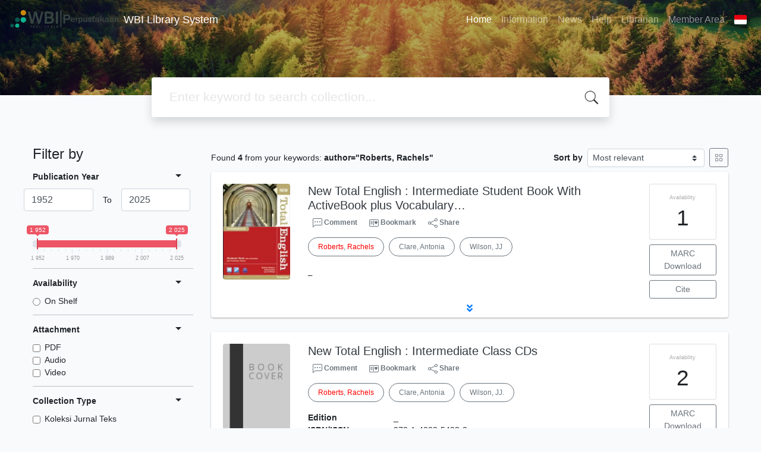

--- FILE ---
content_type: text/html; charset=UTF-8
request_url: https://library.wbi.ac.id/?author=%22Roberts%2C+Rachels%22&search=Search
body_size: 11216
content:
<!--
# ===============================
# Classic SLiMS Template
# ===============================
# @Author: Waris Agung Widodo
# @Email:  ido.alit@gmail.com
# @Date:   2018-01-23T11:25:57+07:00
# @Last modified by:   Waris Agung Widodo
# @Last modified time: 2019-01-03T11:25:57+07:00
-->
<!DOCTYPE html>
<html>
<head>
    <meta charset="utf-8">
    <title>Perpustakaan Wilmar Bisnis Indonesia : Wilmar Business Indonesia Library | WBI Library System</title>
    <meta name="viewport" content="width=device-width, initial-scale=1, shrink-to-fit=no">

    <meta http-equiv="X-UA-Compatible" content="IE=edge">
    <meta http-equiv="Content-Type" content="text/html; charset=utf-8"/>
    <meta http-equiv="Pragma" content="no-cache"/>
    <meta http-equiv="Cache-Control" content="no-store, no-cache, must-revalidate, post-check=0, pre-check=0"/>
    <meta http-equiv="Expires" content="Sat, 26 Jul 1997 05:00:00 GMT"/>
                <meta name="description" content="Perpustakaan Wilmar Bisnis Indonesia : Wilmar Business Indonesia Library | WBI Library System">
        <meta name="keywords" content="Perpustakaan Wilmar Bisnis Indonesia : Wilmar Business Indonesia Library">
        <meta name="viewport" content="width=device-width, height=device-height, initial-scale=1">
    <meta name="generator" content="SLiMS 9 (Bulian D Roger)">
    <meta name="theme-color" content="#000">

    <meta property="og:locale" content="id_ID"/>
    <meta property="og:type" content="book"/>
    <meta property="og:title" content="Perpustakaan Wilmar Bisnis Indonesia : Wilmar Business Indonesia Library | WBI Library System"/>
            <meta property="og:description" content="Perpustakaan Wilmar Bisnis Indonesia : Wilmar Business Indonesia Library"/>
        <meta property="og:url" content="//library.wbi.ac.id%2F%3Fauthor%3D%22Roberts%2C+Rachels%22%26search%3DSearch"/>
    <meta property="og:site_name" content="WBI Library System"/>
            <meta property="og:image"
              content="//library.wbi.ac.id/template/default/img/logo.png"/>
    
    <meta name="twitter:card" content="summary">
    <meta name="twitter:url" content="//library.wbi.ac.id%2F%3Fauthor%3D%22Roberts%2C+Rachels%22%26search%3DSearch"/>
    <meta name="twitter:title" content="Perpustakaan Wilmar Bisnis Indonesia : Wilmar Business Indonesia Library | WBI Library System"/>
            <meta property="twitter:image"
              content="//library.wbi.ac.id/template/default/img/logo.png"/>
        <!-- // load bootstrap style -->
    <link rel="stylesheet" href="template/default/assets/css/bootstrap.min.css">
    <!-- // font awesome -->
    <link rel="stylesheet" href="template/default/assets/plugin/font-awesome/css/fontawesome-all.min.css">
    <!-- Tailwind CSS -->
    <link rel="stylesheet" href="template/default/assets/css/tailwind.min.css">
    <!-- Vegas CSS -->
    <link rel="stylesheet" href="template/default/assets/plugin/vegas/vegas.min.css">
    <link href="/js/toastr/toastr.min.css?31080352" rel="stylesheet" type="text/css"/>
    <!-- CKEditor5 CSS -->
    <link rel="stylesheet" href="/js/ckeditor5/ckeditor5.css">
    <!-- SLiMS CSS -->
    <link rel="stylesheet" href="/js/colorbox/colorbox.css">
    <link rel="stylesheet" href="/js/ion.rangeSlider/css/ion.rangeSlider.min.css">
    <!-- // Flag css -->
    <link rel="stylesheet" href="template/default/assets/css/flag-icon.min.css">
    <!-- // my custom style -->
    <link rel="stylesheet" href="template/default/assets/css/style.css?v=20260127-080352">

        <link rel="shortcut icon" href="/lib/minigalnano/createthumb.php?filename=images/default/webicon.png&width=130" type="image/x-icon"/>

    <!-- // load vue js -->
    <script src="template/default/assets/js/vue.min.js"></script>
    <!-- // load jquery library -->
    <script src="template/default/assets/js/jquery.min.js"></script>
    <script src="template/default/assets/js/masonry.pkgd.min.js"></script>
    <!-- // load bootstrap javascript -->
    <script src="template/default/assets/js/bootstrap.bundle.min.js"></script>
    <!-- // load vegas javascript -->
    <script src="template/default/assets/plugin/vegas/vegas.min.js"></script>
    <script src="/js/toastr/toastr.min.js"></script>
    <!-- // load SLiMS javascript -->
    <script src="/js/colorbox/jquery.colorbox-min.js"></script>
    <script src="/js/gui.js?v=f6455"></script>
    <script src="/js/fancywebsocket.js"></script>
    <script src="/js/ion.rangeSlider/js/ion.rangeSlider.min.js"></script>
    
</head>
<body class="bg-grey-lightest">

<div class="result-search">
    <section id="section1 container-fluid">
        <header class="c-header">
            <div class="mask"></div>
          <nav class="navbar navbar-expand-lg navbar-dark bg-transparent">
    <a class="navbar-brand inline-flex items-center" href="index.php">
        <img class="h-10 w-15" src="/lib/minigalnano/createthumb.php?filename=images/default/logo.png&width=350">        <div class="inline-flex flex-col leading-tight ml-2">
            <h1 class="text-lg m-0 p-0">WBI Library System</h1>
                    </div>
    </a>
    <button class="navbar-toggler" type="button" data-toggle="collapse" data-target="#navbarSupportedContent"
            aria-controls="navbarSupportedContent" aria-expanded="false" aria-label="Toggle navigation">
        <span class="navbar-toggler-icon"></span>
    </button>

    <div class="collapse navbar-collapse" id="navbarSupportedContent">
        <ul class="navbar-nav ml-auto">
          <li class="nav-item active">
    <a class="nav-link" href="index.php">Home</a>
</li><li class="nav-item ">
    <a class="nav-link" href="index.php?p=libinfo">Information</a>
</li><li class="nav-item ">
    <a class="nav-link" href="index.php?p=news">News</a>
</li><li class="nav-item ">
    <a class="nav-link" href="index.php?p=help">Help</a>
</li><li class="nav-item ">
    <a class="nav-link" href="index.php?p=librarian">Librarian</a>
</li>                        <li class="nav-item ">
                  <a class="nav-link" href="index.php?p=member">Member Area</a>
              </li>
                      <li class="nav-item dropdown">
                              <a class="nav-link dropdown-toggle cursor-pointer" type="button" id="languageMenuButton"
                   data-toggle="dropdown" aria-haspopup="true" aria-expanded="false">
                    <span class="flag-icon flag-icon-id" style="border-radius: 2px;"></span>
                </a>
                <div class="dropdown-menu bg-grey-lighter dropdown-menu-lg-right" aria-labelledby="dropdownMenuButton">
                    <h6 class="dropdown-header">Select Language : </h6>
                      <a class="dropdown-item" href="index.php?select_lang=ar_SA">
        <span class="flag-icon flag-icon-sa mr-2" style="border-radius: 2px;"></span> Arabic
    </a>    <a class="dropdown-item" href="index.php?select_lang=bn_BD">
        <span class="flag-icon flag-icon-bd mr-2" style="border-radius: 2px;"></span> Bengali
    </a>    <a class="dropdown-item" href="index.php?select_lang=pt_BR">
        <span class="flag-icon flag-icon-br mr-2" style="border-radius: 2px;"></span> Brazilian Portuguese
    </a>    <a class="dropdown-item" href="index.php?select_lang=en_US">
        <span class="flag-icon flag-icon-us mr-2" style="border-radius: 2px;"></span> English
    </a>    <a class="dropdown-item" href="index.php?select_lang=es_ES">
        <span class="flag-icon flag-icon-es mr-2" style="border-radius: 2px;"></span> Espanol
    </a>    <a class="dropdown-item" href="index.php?select_lang=de_DE">
        <span class="flag-icon flag-icon-de mr-2" style="border-radius: 2px;"></span> German
    </a>    <a class="dropdown-item" href="index.php?select_lang=id_ID">
        <span class="flag-icon flag-icon-id mr-2" style="border-radius: 2px;"></span> Indonesian
    </a>    <a class="dropdown-item" href="index.php?select_lang=ja_JP">
        <span class="flag-icon flag-icon-jp mr-2" style="border-radius: 2px;"></span> Japanese
    </a>    <a class="dropdown-item" href="index.php?select_lang=ms_MY">
        <span class="flag-icon flag-icon-my mr-2" style="border-radius: 2px;"></span> Malay
    </a>    <a class="dropdown-item" href="index.php?select_lang=fa_IR">
        <span class="flag-icon flag-icon-ir mr-2" style="border-radius: 2px;"></span> Persian
    </a>    <a class="dropdown-item" href="index.php?select_lang=ru_RU">
        <span class="flag-icon flag-icon-ru mr-2" style="border-radius: 2px;"></span> Russian
    </a>    <a class="dropdown-item" href="index.php?select_lang=th_TH">
        <span class="flag-icon flag-icon-th mr-2" style="border-radius: 2px;"></span> Thai
    </a>    <a class="dropdown-item" href="index.php?select_lang=tr_TR">
        <span class="flag-icon flag-icon-tr mr-2" style="border-radius: 2px;"></span> Turkish
    </a>    <a class="dropdown-item" href="index.php?select_lang=ur_PK">
        <span class="flag-icon flag-icon-pk mr-2" style="border-radius: 2px;"></span> Urdu
    </a>                </div>
            </li>
        </ul>
    </div>
</nav>
        </header>
      
<div class="search" id="search-wraper" xmlns:v-bind="http://www.w3.org/1999/xhtml">
    <div class="container">
        <div class="row">
            <div class="col-lg-8 mx-auto">
                <div class="card border-0 shadow">
                    <div class="card-body">
                        <form class="" action="index.php" method="get" @submit.prevent="searchSubmit">
                            <input type="hidden" name="search" value="search">
                            <input ref="keywords" value="" v-model.trim="keywords"
                                   @focus="searchOnFocus" @blur="searchOnBlur" type="text" id="search-input"
                                   name="keywords" class="input-transparent w-100" autocomplete="off"
                                   placeholder="Enter keyword to search collection..."/>
                        </form>
                    </div>
                </div>
                <transition name="slide-fade">
                    <div v-if="show" class="advanced-wraper shadow mt-4" id="advanced-wraper"
                         v-click-outside="hideSearch">
                        <p class="label mb-2">
                            Search by :                            <i @click="hideSearch"
                               class="far fa-times-circle float-right text-danger cursor-pointer"></i>
                        </p>
                        <div class="d-flex flex-wrap">
                            <a v-bind:class="{'btn-primary text-white': searchBy === 'keywords', 'btn-outline-secondary': searchBy !== 'keywords' }"
                               @click="searchOnClick('keywords')" class="btn mr-2 mb-2">ALL</a>
                            <a v-bind:class="{'btn-primary text-white': searchBy === 'author', 'btn-outline-secondary': searchBy !== 'author' }"
                               @click="searchOnClick('author')" class="btn mr-2 mb-2">Author</a>
                            <a v-bind:class="{'btn-primary text-white': searchBy === 'subject', 'btn-outline-secondary': searchBy !== 'subject' }"
                               @click="searchOnClick('subject')" class="btn mr-2 mb-2">Subject</a>
                            <a v-bind:class="{'btn-primary text-white': searchBy === 'isbn', 'btn-outline-secondary': searchBy !== 'isbn' }"
                               @click="searchOnClick('isbn')" class="btn mr-2 mb-2">ISBN/ISSN</a>
                            <button class="btn btn-light mr-2 mb-2" disabled>OR TRY</button>
                            <a class="btn btn-outline-primary mr-2 mb-2" data-toggle="modal" data-target="#adv-modal">Advanced Search</a>
                        </div>
                        <p v-if="lastKeywords.length > 0" class="label mt-4">Last search:</p>
                        <a :href="`index.php?${tmpObj[k].searchBy}=${tmpObj[k].text}&search=search`"
                           class="flex items-center justify-between py-1 text-decoration-none text-grey-darkest hover:text-blue"
                           v-for="k in lastKeywords" :key="k"><span><i
                                        class="far fa-clock text-grey-dark mr-2"></i><span class="italic text-sm">{{tmpObj[k].text}}</span></span><i
                                    class="fas fa-angle-right text-grey-dark"></i></a>
                    </div>
                </transition>
            </div>
        </div>
    </div>
</div>
    </section>

    <section class="container mt-5">
        <div class="row">
            <div class="col-md-3">
                <h4>Filter by</h4>
                <form id="search-filter"><ul class="list-group list-group-flush"><li class="list-group-item bg-transparent pl-0 border-top-0">                <div class="d-flex justify-content-between align-items-center cursor-pointer" data-toggle="collapse" data-target="#collapse-0">
                    <strong class="text-sm">Publication Year</strong>
                    <i class="dropdown-toggle"></i>
                </div>
                <div class="collapse show text-sm" id="collapse-0"><div class="mt-2">                        <div class="row d-flex justify-content-between align-items-center mb-4">
                            <div class="flex-1">
                                <input type="text" class="form-control js-input-from" value="0" />
                            </div>
                            <div class="px-3">To</div>
                            <div class="flex-1">
                                <input type="text" class="form-control js-input-to" value="0" />
                            </div>
                        </div>
                        <input type="text" class="input-slider" name="years" value=""
                               data-type="double"
                               data-min="1952"
                               data-max="2025"
                               data-from="1952"
                               data-to="2025"
                               data-grid="true"
                        /></div></div></li><li class="list-group-item bg-transparent pl-0">                <div class="d-flex justify-content-between align-items-center cursor-pointer" data-toggle="collapse" data-target="#collapse-1">
                    <strong class="text-sm">Availability</strong>
                    <i class="dropdown-toggle"></i>
                </div>
                <div class="collapse show text-sm" id="collapse-1"><div class="mt-2">                            <div class="form-check">
                                <input class="form-check-input" name="availability" type="radio" 
                                    id="item-71ffaaf4bbb25cf6e0254ae998a670f2" value="1"  >
                                <label class="form-check-label" for="item-71ffaaf4bbb25cf6e0254ae998a670f2">On Shelf</label>
                            </div></div></div></li><li class="list-group-item bg-transparent pl-0">                <div class="d-flex justify-content-between align-items-center cursor-pointer" data-toggle="collapse" data-target="#collapse-2">
                    <strong class="text-sm">Attachment</strong>
                    <i class="dropdown-toggle"></i>
                </div>
                <div class="collapse show text-sm" id="collapse-2"><div class="mt-2">                            <div class="form-check">
                                <input class="form-check-input" name="attachment[0]" type="checkbox" 
                                    id="item-6e2a08d26505f0be62cf8851239ef093" value="pdf"  >
                                <label class="form-check-label" for="item-6e2a08d26505f0be62cf8851239ef093">PDF</label>
                            </div>                            <div class="form-check">
                                <input class="form-check-input" name="attachment[1]" type="checkbox" 
                                    id="item-bf6f4a77f8b316d700e119d60f963355" value="audio"  >
                                <label class="form-check-label" for="item-bf6f4a77f8b316d700e119d60f963355">Audio</label>
                            </div>                            <div class="form-check">
                                <input class="form-check-input" name="attachment[2]" type="checkbox" 
                                    id="item-3585fc3350b6199c83b34fc383e588c8" value="video"  >
                                <label class="form-check-label" for="item-3585fc3350b6199c83b34fc383e588c8">Video</label>
                            </div></div></div></li><li class="list-group-item bg-transparent pl-0">                <div class="d-flex justify-content-between align-items-center cursor-pointer" data-toggle="collapse" data-target="#collapse-3">
                    <strong class="text-sm">Collection Type</strong>
                    <i class="dropdown-toggle"></i>
                </div>
                <div class="collapse show text-sm" id="collapse-3"><div class="mt-2">                            <div class="form-check">
                                <input class="form-check-input" name="colltype[0]" type="checkbox" 
                                    id="item-853e3b8107db8fddbc06f17a0b30a7dd" value="1"  >
                                <label class="form-check-label" for="item-853e3b8107db8fddbc06f17a0b30a7dd">Koleksi Jurnal Teks</label>
                            </div>                            <div class="form-check">
                                <input class="form-check-input" name="colltype[1]" type="checkbox" 
                                    id="item-54e9addc4cae14cb94db0f905c9c7757" value="2"  >
                                <label class="form-check-label" for="item-54e9addc4cae14cb94db0f905c9c7757">Koleksi Buku Teks</label>
                            </div>                            <div class="form-check">
                                <input class="form-check-input" name="colltype[2]" type="checkbox" 
                                    id="item-8383fa62d456bb2934fa19206028e041" value="3"  >
                                <label class="form-check-label" for="item-8383fa62d456bb2934fa19206028e041">Koleksi E-Book</label>
                            </div>                            <div class="form-check">
                                <input class="form-check-input" name="colltype[3]" type="checkbox" 
                                    id="item-65fa8f9ebf11a209f93e7ada2f3fc8da" value="4"  >
                                <label class="form-check-label" for="item-65fa8f9ebf11a209f93e7ada2f3fc8da">Koleksi Multimedia / CD-ROM</label>
                            </div><div class="collapse" id="seeMore-3">                            <div class="form-check">
                                <input class="form-check-input" name="colltype[4]" type="checkbox" 
                                    id="item-8be057a712a2d0a9ff3b6628f4de5660" value="5"  >
                                <label class="form-check-label" for="item-8be057a712a2d0a9ff3b6628f4de5660">Koleksi Majalah</label>
                            </div>                            <div class="form-check">
                                <input class="form-check-input" name="colltype[5]" type="checkbox" 
                                    id="item-b5fd00d681fd90929006c6a47ffef1e0" value="7"  >
                                <label class="form-check-label" for="item-b5fd00d681fd90929006c6a47ffef1e0">koleksi Skripsi Teks</label>
                            </div>                            <div class="form-check">
                                <input class="form-check-input" name="colltype[6]" type="checkbox" 
                                    id="item-18a0206b4f38d740a8484ac1d788a6cc" value="8"  >
                                <label class="form-check-label" for="item-18a0206b4f38d740a8484ac1d788a6cc">Koleksi E-Skripsi</label>
                            </div>                            <div class="form-check">
                                <input class="form-check-input" name="colltype[7]" type="checkbox" 
                                    id="item-8bdb6ee4c0be7612c7bb8baa8a63dcf9" value="9"  >
                                <label class="form-check-label" for="item-8bdb6ee4c0be7612c7bb8baa8a63dcf9">Koleksi Prosiding Teks</label>
                            </div>                            <div class="form-check">
                                <input class="form-check-input" name="colltype[8]" type="checkbox" 
                                    id="item-7efd6371dc745fdfe18f7dc6c7675d97" value="15"  >
                                <label class="form-check-label" for="item-7efd6371dc745fdfe18f7dc6c7675d97">Koleksi Referensi</label>
                            </div>                            <div class="form-check">
                                <input class="form-check-input" name="colltype[9]" type="checkbox" 
                                    id="item-396738966abb29c0525c60cc14efe95d" value="11"  >
                                <label class="form-check-label" for="item-396738966abb29c0525c60cc14efe95d">Koleksi E-Prosiding</label>
                            </div>                            <div class="form-check">
                                <input class="form-check-input" name="colltype[10]" type="checkbox" 
                                    id="item-b733400a71685a26c7badedc915abdb0" value="12"  >
                                <label class="form-check-label" for="item-b733400a71685a26c7badedc915abdb0">Koleksi Artikel E-Jurnal</label>
                            </div>                            <div class="form-check">
                                <input class="form-check-input" name="colltype[11]" type="checkbox" 
                                    id="item-cea3e3eeecca94659b098a1d21c9ab62" value="13"  >
                                <label class="form-check-label" for="item-cea3e3eeecca94659b098a1d21c9ab62">Koleksi Surat Kabar</label>
                            </div>                            <div class="form-check">
                                <input class="form-check-input" name="colltype[12]" type="checkbox" 
                                    id="item-398ea74776ad2619a6228aa242ad610a" value="14"  >
                                <label class="form-check-label" for="item-398ea74776ad2619a6228aa242ad610a">Laporan Penelitian</label>
                            </div>                            <div class="form-check">
                                <input class="form-check-input" name="colltype[13]" type="checkbox" 
                                    id="item-5d32c8529fb483dfb5ce21badd3f43ef" value="16"  >
                                <label class="form-check-label" for="item-5d32c8529fb483dfb5ce21badd3f43ef">Koleksi E-Jurnal</label>
                            </div>                            <div class="form-check">
                                <input class="form-check-input" name="colltype[14]" type="checkbox" 
                                    id="item-9bf1967ccc398a9510c4be40d52cf765" value="17"  >
                                <label class="form-check-label" for="item-9bf1967ccc398a9510c4be40d52cf765">Koleksi Handbook</label>
                            </div></div><a class="d-block mt-2" data-toggle="collapse" href="#seeMore-3">See More</a></div></div></li><li class="list-group-item bg-transparent pl-0">                <div class="d-flex justify-content-between align-items-center cursor-pointer" data-toggle="collapse" data-target="#collapse-4">
                    <strong class="text-sm">General Material Designation</strong>
                    <i class="dropdown-toggle"></i>
                </div>
                <div class="collapse show text-sm" id="collapse-4"><div class="mt-2">                            <div class="form-check">
                                <input class="form-check-input" name="gmd[0]" type="checkbox" 
                                    id="item-c7f0385eb2d3fa7cc32b0894871a42b0" value="1"  >
                                <label class="form-check-label" for="item-c7f0385eb2d3fa7cc32b0894871a42b0">Koleksi Buku Teks</label>
                            </div>                            <div class="form-check">
                                <input class="form-check-input" name="gmd[1]" type="checkbox" 
                                    id="item-c683c6baf9e837918ac532508472bbb5" value="4"  >
                                <label class="form-check-label" for="item-c683c6baf9e837918ac532508472bbb5">Computer Software</label>
                            </div>                            <div class="form-check">
                                <input class="form-check-input" name="gmd[2]" type="checkbox" 
                                    id="item-154c88b5f8a56739a92d9414d0da7d17" value="36"  >
                                <label class="form-check-label" for="item-154c88b5f8a56739a92d9414d0da7d17">Koleksi Majalah</label>
                            </div>                            <div class="form-check">
                                <input class="form-check-input" name="gmd[3]" type="checkbox" 
                                    id="item-e226935f0a6ba7a9a498a6a1ec9f6f97" value="11"  >
                                <label class="form-check-label" for="item-e226935f0a6ba7a9a498a6a1ec9f6f97">Map</label>
                            </div><div class="collapse" id="seeMore-4">                            <div class="form-check">
                                <input class="form-check-input" name="gmd[4]" type="checkbox" 
                                    id="item-1831b9433d3a3c19a8f2e1abeb1ef703" value="13"  >
                                <label class="form-check-label" for="item-1831b9433d3a3c19a8f2e1abeb1ef703">Manuscript</label>
                            </div>                            <div class="form-check">
                                <input class="form-check-input" name="gmd[5]" type="checkbox" 
                                    id="item-0890e794ee067ae07a625e8e28cfd751" value="21"  >
                                <label class="form-check-label" for="item-0890e794ee067ae07a625e8e28cfd751">Koleksi E-Jurnal</label>
                            </div>                            <div class="form-check">
                                <input class="form-check-input" name="gmd[6]" type="checkbox" 
                                    id="item-91b72b55d7cd1f0f8d78d63e0d49b635" value="24"  >
                                <label class="form-check-label" for="item-91b72b55d7cd1f0f8d78d63e0d49b635">Video Recording</label>
                            </div>                            <div class="form-check">
                                <input class="form-check-input" name="gmd[7]" type="checkbox" 
                                    id="item-2d489689fa83fa549637fd75659cd2c8" value="26"  >
                                <label class="form-check-label" for="item-2d489689fa83fa549637fd75659cd2c8">Computer File</label>
                            </div>                            <div class="form-check">
                                <input class="form-check-input" name="gmd[8]" type="checkbox" 
                                    id="item-abf4570afc07521b3d84ba5a38c6928e" value="28"  >
                                <label class="form-check-label" for="item-abf4570afc07521b3d84ba5a38c6928e">Koleksi Multimedia / CD-ROM</label>
                            </div>                            <div class="form-check">
                                <input class="form-check-input" name="gmd[9]" type="checkbox" 
                                    id="item-e1e139ec2a582c87bef014bd444cd91a" value="30"  >
                                <label class="form-check-label" for="item-e1e139ec2a582c87bef014bd444cd91a">Electronic Resource</label>
                            </div>                            <div class="form-check">
                                <input class="form-check-input" name="gmd[10]" type="checkbox" 
                                    id="item-53ee3405832989be9ad338037de932f2" value="32"  >
                                <label class="form-check-label" for="item-53ee3405832989be9ad338037de932f2">Koleksi E-Book</label>
                            </div>                            <div class="form-check">
                                <input class="form-check-input" name="gmd[11]" type="checkbox" 
                                    id="item-feca85c938bc8b6e9283686604afb7d7" value="33"  >
                                <label class="form-check-label" for="item-feca85c938bc8b6e9283686604afb7d7">Koleksi Jurnal Teks</label>
                            </div>                            <div class="form-check">
                                <input class="form-check-input" name="gmd[12]" type="checkbox" 
                                    id="item-39326ec88ca5ed54f9ec323adb069665" value="34"  >
                                <label class="form-check-label" for="item-39326ec88ca5ed54f9ec323adb069665">Koleksi E-Prosiding</label>
                            </div>                            <div class="form-check">
                                <input class="form-check-input" name="gmd[13]" type="checkbox" 
                                    id="item-31eeae43362b7d5fb879bd7ed267c473" value="37"  >
                                <label class="form-check-label" for="item-31eeae43362b7d5fb879bd7ed267c473">Koleksi Artikel E-Jurnal</label>
                            </div>                            <div class="form-check">
                                <input class="form-check-input" name="gmd[14]" type="checkbox" 
                                    id="item-ec6e73babb9e99645c1239ab37e2c1f6" value="38"  >
                                <label class="form-check-label" for="item-ec6e73babb9e99645c1239ab37e2c1f6">Koleksi Prosiding Teks</label>
                            </div>                            <div class="form-check">
                                <input class="form-check-input" name="gmd[15]" type="checkbox" 
                                    id="item-6bcf2e0c6f535fc5e1a7bc95504f96b1" value="39"  >
                                <label class="form-check-label" for="item-6bcf2e0c6f535fc5e1a7bc95504f96b1">Koleksi Surat Kabar</label>
                            </div>                            <div class="form-check">
                                <input class="form-check-input" name="gmd[16]" type="checkbox" 
                                    id="item-e62963c0cf07c7e57e9260e293f3e129" value="40"  >
                                <label class="form-check-label" for="item-e62963c0cf07c7e57e9260e293f3e129">koleksi Skripsi Teks</label>
                            </div>                            <div class="form-check">
                                <input class="form-check-input" name="gmd[17]" type="checkbox" 
                                    id="item-69fad3877153a424c2ae759a06e259da" value="41"  >
                                <label class="form-check-label" for="item-69fad3877153a424c2ae759a06e259da">Koleksi Direktori Teks</label>
                            </div>                            <div class="form-check">
                                <input class="form-check-input" name="gmd[18]" type="checkbox" 
                                    id="item-1d8ecef90b5b77bd30189b3db5ff2e4f" value="42"  >
                                <label class="form-check-label" for="item-1d8ecef90b5b77bd30189b3db5ff2e4f">Koleksi Handbook Teks</label>
                            </div>                            <div class="form-check">
                                <input class="form-check-input" name="gmd[19]" type="checkbox" 
                                    id="item-c61abc83edd0b1f518c79f72cc580c6d" value="43"  >
                                <label class="form-check-label" for="item-c61abc83edd0b1f518c79f72cc580c6d">Koleksi Biografi Teks</label>
                            </div></div><a class="d-block mt-2" data-toggle="collapse" href="#seeMore-4">See More</a></div></div></li><li class="list-group-item bg-transparent pl-0">                <div class="d-flex justify-content-between align-items-center cursor-pointer" data-toggle="collapse" data-target="#collapse-5">
                    <strong class="text-sm">Location</strong>
                    <i class="dropdown-toggle"></i>
                </div>
                <div class="collapse show text-sm" id="collapse-5"><div class="mt-2">                            <div class="form-check">
                                <input class="form-check-input" name="location[0]" type="checkbox" 
                                    id="item-afcb12bfad2bf9d0b7645f70033c535f" value="BI"  >
                                <label class="form-check-label" for="item-afcb12bfad2bf9d0b7645f70033c535f">BI CORNER</label>
                            </div>                            <div class="form-check">
                                <input class="form-check-input" name="location[1]" type="checkbox" 
                                    id="item-03f86de12067316d5fc46eb480659ba1" value="SL"  >
                                <label class="form-check-label" for="item-03f86de12067316d5fc46eb480659ba1">My Library</label>
                            </div>                            <div class="form-check">
                                <input class="form-check-input" name="location[2]" type="checkbox" 
                                    id="item-eace39d6b4ca124be296bd76a4b7913f" value="Rrf"  >
                                <label class="form-check-label" for="item-eace39d6b4ca124be296bd76a4b7913f">Ruang Referensi</label>
                            </div></div></div></li><li class="list-group-item bg-transparent pl-0">                <div class="d-flex justify-content-between align-items-center cursor-pointer" data-toggle="collapse" data-target="#collapse-6">
                    <strong class="text-sm">Language</strong>
                    <i class="dropdown-toggle"></i>
                </div>
                <div class="collapse show text-sm" id="collapse-6"><div class="mt-2">                            <div class="form-check">
                                <input class="form-check-input" name="lang[0]" type="checkbox" 
                                    id="item-f09784d2e6d1af3cb03c68d40cb4fdc5" value="Ara"  >
                                <label class="form-check-label" for="item-f09784d2e6d1af3cb03c68d40cb4fdc5">Arabic</label>
                            </div>                            <div class="form-check">
                                <input class="form-check-input" name="lang[1]" type="checkbox" 
                                    id="item-58ab8b13accc35fbd8e0f127065c87de" value="Chi"  >
                                <label class="form-check-label" for="item-58ab8b13accc35fbd8e0f127065c87de">Chinese</label>
                            </div>                            <div class="form-check">
                                <input class="form-check-input" name="lang[2]" type="checkbox" 
                                    id="item-32dfbaa826c75f054657ee88ef6b0eb0" value="en"  >
                                <label class="form-check-label" for="item-32dfbaa826c75f054657ee88ef6b0eb0">English</label>
                            </div>                            <div class="form-check">
                                <input class="form-check-input" name="lang[3]" type="checkbox" 
                                    id="item-886bfebd68a79ee641f1b507e1c65ad4" value="id"  >
                                <label class="form-check-label" for="item-886bfebd68a79ee641f1b507e1c65ad4">Indonesia</label>
                            </div></div></div></li></ul><div class="my-4"><button type="submit" class="btn btn-primary w-100">Apply Filter</button></div><input id="sort" name="sort" type="hidden" value="0" /></form>            </div>
            <div class="col-md-9">
                <div class="d-flex justify-content-between align-items-center mt-1 mb-2 text-sm">
                    <div>
                        <div class="search-found-info">Found <strong>4</strong> from your keywords: <strong class="search-found-info-keywords"><span class="search-keyword-info" title="author=&quot;Roberts, Rachels&quot;">author="Roberts, Rachels"</span></strong></div>                    </div>
                    <div class="form-inline pl-3">
                        <label class="mr-2 font-weight-bold" for="result-sort">Sort by</label>
                        <select class="custom-select custom-select-sm" id="search-order"><option value="most-relevant" >Most relevant</option><option value="recently-added" >Recently Added</option><option value="last-update" >Last Update</option><option value="most-loaned" >Most Loaned</option><option value="publish-year-newest" >Publication Year [newest]</option><option value="publish-year-oldest" >Publication Year [oldest]</option><option value="title-asc" >Title Ascending</option><option value="title-desc" >Title Descending</option></select>
                        <form class="ml-2" method="POST" action="/index.php?author=Roberts%2C+Rachels&search=Search">
                                                            <input type="hidden" name="csrf_token" value="df829442b18c67a34d5d6cff481d7f790bfcf063e4e5997231dec63cb9378b25b28837"/>
                                <input type="hidden" name="view" value="grid" />
                                <button type="submit" class="btn btn-sm btn-outline-secondary items-center flex py-2">
                                    <svg xmlns="http://www.w3.org/2000/svg" width="14" height="14" fill="currentColor" class="bi bi-grid" viewBox="0 0 16 16">
                                        <path d="M1 2.5A1.5 1.5 0 0 1 2.5 1h3A1.5 1.5 0 0 1 7 2.5v3A1.5 1.5 0 0 1 5.5 7h-3A1.5 1.5 0 0 1 1 5.5v-3zM2.5 2a.5.5 0 0 0-.5.5v3a.5.5 0 0 0 .5.5h3a.5.5 0 0 0 .5-.5v-3a.5.5 0 0 0-.5-.5h-3zm6.5.5A1.5 1.5 0 0 1 10.5 1h3A1.5 1.5 0 0 1 15 2.5v3A1.5 1.5 0 0 1 13.5 7h-3A1.5 1.5 0 0 1 9 5.5v-3zm1.5-.5a.5.5 0 0 0-.5.5v3a.5.5 0 0 0 .5.5h3a.5.5 0 0 0 .5-.5v-3a.5.5 0 0 0-.5-.5h-3zM1 10.5A1.5 1.5 0 0 1 2.5 9h3A1.5 1.5 0 0 1 7 10.5v3A1.5 1.5 0 0 1 5.5 15h-3A1.5 1.5 0 0 1 1 13.5v-3zm1.5-.5a.5.5 0 0 0-.5.5v3a.5.5 0 0 0 .5.5h3a.5.5 0 0 0 .5-.5v-3a.5.5 0 0 0-.5-.5h-3zm6.5.5A1.5 1.5 0 0 1 10.5 9h3a1.5 1.5 0 0 1 1.5 1.5v3a1.5 1.5 0 0 1-1.5 1.5h-3A1.5 1.5 0 0 1 9 13.5v-3zm1.5-.5a.5.5 0 0 0-.5.5v3a.5.5 0 0 0 .5.5h3a.5.5 0 0 0 .5-.5v-3a.5.5 0 0 0-.5-.5h-3z"/>
                                    </svg>
                                </button>
                                                        </form>
                    </div>
                </div>
                <div class="wrapper">
                    <div class="biblioResult"><div id="card-468" class="card item border-0 elevation-1 mb-6"><div class="card-body"><div class="row"><div class="col-12 col-md-2"><img loading="lazy" src="./lib/minigalnano/createthumb.php?filename=images%2Fdocs%2FNTES.png.png&width=240" alt="cover" class="img-fluid rounded 1" title="1"/></div><div class="col-8"><h5><a title="View record detail description for this title" class="card-link text-dark" href="/index.php?p=show_detail&id=468&keywords=">New Total English : Intermediate Student Book With ActiveBook plus Vocabulary…</a></h5><div class="d-flex flex-row text-xs my-1">
    <a href="https://library.wbi.ac.id/?p=member&destination=http%3A%2F%2Flibrary.wbi.ac.id%2F%3Fp%3Dshow_detail%26id%3D468%23comment" style="cursor: pointer" class="text-decoration-none text-secondary font-weight-bolder mr-1 px-2 py-1">
        <svg xmlns="http://www.w3.org/2000/svg" width="16" height="16" fill="currentColor" class="bi bi-chat-left-dots" viewBox="0 0 16 16">
            <path d="M14 1a1 1 0 0 1 1 1v8a1 1 0 0 1-1 1H4.414A2 2 0 0 0 3 11.586l-2 2V2a1 1 0 0 1 1-1h12zM2 0a2 2 0 0 0-2 2v12.793a.5.5 0 0 0 .854.353l2.853-2.853A1 1 0 0 1 4.414 12H14a2 2 0 0 0 2-2V2a2 2 0 0 0-2-2H2z"/>
            <path d="M5 6a1 1 0 1 1-2 0 1 1 0 0 1 2 0zm4 0a1 1 0 1 1-2 0 1 1 0 0 1 2 0zm4 0a1 1 0 1 1-2 0 1 1 0 0 1 2 0z"/>
        </svg>
        Comment
    </a>
    <a href="javascript:void(0)" style="cursor: pointer" data-id="468" class="bookMarkBook text-decoration-none font-weight-bolder mr-1 px-2 py-1 text-secondary">
        <svg xmlns="http://www.w3.org/2000/svg" width="16" height="16" fill="currentColor" class="bi bi-postcard-heart" viewBox="0 0 16 16">
            <path d="M8 4.5a.5.5 0 0 0-1 0v7a.5.5 0 0 0 1 0v-7Zm3.5.878c1.482-1.42 4.795 1.392 0 4.622-4.795-3.23-1.482-6.043 0-4.622ZM2.5 5a.5.5 0 0 0 0 1h3a.5.5 0 0 0 0-1h-3Zm0 2a.5.5 0 0 0 0 1h3a.5.5 0 0 0 0-1h-3Zm0 2a.5.5 0 0 0 0 1h3a.5.5 0 0 0 0-1h-3Z"/>
            <path fill-rule="evenodd" d="M0 4a2 2 0 0 1 2-2h12a2 2 0 0 1 2 2v8a2 2 0 0 1-2 2H2a2 2 0 0 1-2-2V4Zm2-1a1 1 0 0 0-1 1v8a1 1 0 0 0 1 1h12a1 1 0 0 0 1-1V4a1 1 0 0 0-1-1H2Z"/>
        </svg>
        <label id="label-468" style="cursor: pointer !important" class="m-0">Bookmark</label>
    </a>
    <a href="javascript:void(0)" style="cursor: pointer" data-id="468" data-title="New Total English : Intermediate Student Book With ActiveBook plus Vocabulary Trainer" data-toggle="modal" data-target="#mediaSocialModal" class="text-decoration-none text-secondary font-weight-bolder mr-1 px-2 py-1">
        <svg xmlns="http://www.w3.org/2000/svg" width="16" height="16" fill="currentColor" class="bi bi-share" viewBox="0 0 16 16">
            <path d="M13.5 1a1.5 1.5 0 1 0 0 3 1.5 1.5 0 0 0 0-3zM11 2.5a2.5 2.5 0 1 1 .603 1.628l-6.718 3.12a2.499 2.499 0 0 1 0 1.504l6.718 3.12a2.5 2.5 0 1 1-.488.876l-6.718-3.12a2.5 2.5 0 1 1 0-3.256l6.718-3.12A2.5 2.5 0 0 1 11 2.5zm-8.5 4a1.5 1.5 0 1 0 0 3 1.5 1.5 0 0 0 0-3zm11 5.5a1.5 1.5 0 1 0 0 3 1.5 1.5 0 0 0 0-3z"/>
        </svg>
        Share
    </a>
</div><div class="d-flex authors flex-wrap py-2"><a href="index.php?author=Roberts%2C+Rachels&search=Search" itemprop="name" property="name" class="btn btn-outline-secondary btn-rounded">Roberts, Rachels</a><a href="index.php?author=Clare%2C+Antonia&search=Search" itemprop="name" property="name" class="btn btn-outline-secondary btn-rounded">Clare, Antonia</a><a href="index.php?author=Wilson%2C+JJ&search=Search" itemprop="name" property="name" class="btn btn-outline-secondary btn-rounded">Wilson, JJ</a></div><p>_</p><div id="expand-468" class="collapse py-2 collapse-detail"><dl class="row text-sm"><dt class="col-sm-3">Edition</dt><dd class="col-sm-9">_</dd><dt class="col-sm-3">ISBN/ISSN</dt><dd class="col-sm-9">978-1-4082-6718-9</dd><dt class="col-sm-3">Collation</dt><dd class="col-sm-9">176 p. :ill. ;30 cm +1CD</dd><dt class="col-sm-3">Series Title</dt><dd class="col-sm-9">_</dd><dt class="col-sm-3">Call Number</dt><dd class="col-sm-9">428.07 ROB n</dd></dl></div></div><div class="col-2 hidden md:block"><div class="card availability cursor-pointer"><div class="card-body pt-3 pb-2 px-1"><div class="d-flex availability-content flex-column"><span class="label">Availability</span><span class="value ">1</span></div><div class="add-to-chart add-to-chart-button align-items-center justify-content-center flex-column" data-biblio="468"><span class="label">Add to basket</span><span class="value"><i class="fas fa-plus"></i></span></div></div></div><a class="btn btn-outline-secondary btn-block mt-2 btn-sm" href="/index.php?p=show_detail&id=468&keywords=&MARC=true" title="Download detail data in MARC" target="_blank">MARC Download</a><a class="btn btn-outline-secondary btn-block mt-2 btn-sm openPopUp citationLink" href="/index.php?p=cite&id=468&keywords=" title="Citation for: New Total English : Intermediate Student Book With" target="_blank">Cite</a></div></div><div class="expand"><a id="btn-expand-468" class="flex justify-center text-decoration-none py-2" data-toggle="collapse" href="#expand-468" role="button" aria-expanded="false" aria-controls="expand-468"><i class="fas fa-angle-double-down"></i></a></div></div></div><div id="card-725" class="card item border-0 elevation-1 mb-6"><div class="card-body"><div class="row"><div class="col-12 col-md-2"><img loading="lazy" src="./lib/minigalnano/createthumb.php?filename=images%2Fdefault%2Fimage.png&width=240" alt="cover" class="img-fluid rounded 1" title="1"/></div><div class="col-8"><h5><a title="View record detail description for this title" class="card-link text-dark" href="/index.php?p=show_detail&id=725&keywords=">New Total English : Intermediate Class CDs</a></h5><div class="d-flex flex-row text-xs my-1">
    <a href="https://library.wbi.ac.id/?p=member&destination=http%3A%2F%2Flibrary.wbi.ac.id%2F%3Fp%3Dshow_detail%26id%3D725%23comment" style="cursor: pointer" class="text-decoration-none text-secondary font-weight-bolder mr-1 px-2 py-1">
        <svg xmlns="http://www.w3.org/2000/svg" width="16" height="16" fill="currentColor" class="bi bi-chat-left-dots" viewBox="0 0 16 16">
            <path d="M14 1a1 1 0 0 1 1 1v8a1 1 0 0 1-1 1H4.414A2 2 0 0 0 3 11.586l-2 2V2a1 1 0 0 1 1-1h12zM2 0a2 2 0 0 0-2 2v12.793a.5.5 0 0 0 .854.353l2.853-2.853A1 1 0 0 1 4.414 12H14a2 2 0 0 0 2-2V2a2 2 0 0 0-2-2H2z"/>
            <path d="M5 6a1 1 0 1 1-2 0 1 1 0 0 1 2 0zm4 0a1 1 0 1 1-2 0 1 1 0 0 1 2 0zm4 0a1 1 0 1 1-2 0 1 1 0 0 1 2 0z"/>
        </svg>
        Comment
    </a>
    <a href="javascript:void(0)" style="cursor: pointer" data-id="725" class="bookMarkBook text-decoration-none font-weight-bolder mr-1 px-2 py-1 text-secondary">
        <svg xmlns="http://www.w3.org/2000/svg" width="16" height="16" fill="currentColor" class="bi bi-postcard-heart" viewBox="0 0 16 16">
            <path d="M8 4.5a.5.5 0 0 0-1 0v7a.5.5 0 0 0 1 0v-7Zm3.5.878c1.482-1.42 4.795 1.392 0 4.622-4.795-3.23-1.482-6.043 0-4.622ZM2.5 5a.5.5 0 0 0 0 1h3a.5.5 0 0 0 0-1h-3Zm0 2a.5.5 0 0 0 0 1h3a.5.5 0 0 0 0-1h-3Zm0 2a.5.5 0 0 0 0 1h3a.5.5 0 0 0 0-1h-3Z"/>
            <path fill-rule="evenodd" d="M0 4a2 2 0 0 1 2-2h12a2 2 0 0 1 2 2v8a2 2 0 0 1-2 2H2a2 2 0 0 1-2-2V4Zm2-1a1 1 0 0 0-1 1v8a1 1 0 0 0 1 1h12a1 1 0 0 0 1-1V4a1 1 0 0 0-1-1H2Z"/>
        </svg>
        <label id="label-725" style="cursor: pointer !important" class="m-0">Bookmark</label>
    </a>
    <a href="javascript:void(0)" style="cursor: pointer" data-id="725" data-title="New Total English : Intermediate Class CDs" data-toggle="modal" data-target="#mediaSocialModal" class="text-decoration-none text-secondary font-weight-bolder mr-1 px-2 py-1">
        <svg xmlns="http://www.w3.org/2000/svg" width="16" height="16" fill="currentColor" class="bi bi-share" viewBox="0 0 16 16">
            <path d="M13.5 1a1.5 1.5 0 1 0 0 3 1.5 1.5 0 0 0 0-3zM11 2.5a2.5 2.5 0 1 1 .603 1.628l-6.718 3.12a2.499 2.499 0 0 1 0 1.504l6.718 3.12a2.5 2.5 0 1 1-.488.876l-6.718-3.12a2.5 2.5 0 1 1 0-3.256l6.718-3.12A2.5 2.5 0 0 1 11 2.5zm-8.5 4a1.5 1.5 0 1 0 0 3 1.5 1.5 0 0 0 0-3zm11 5.5a1.5 1.5 0 1 0 0 3 1.5 1.5 0 0 0 0-3z"/>
        </svg>
        Share
    </a>
</div><div class="d-flex authors flex-wrap py-2"><a href="index.php?author=Roberts%2C+Rachels&search=Search" itemprop="name" property="name" class="btn btn-outline-secondary btn-rounded">Roberts, Rachels</a><a href="index.php?author=Clare%2C+Antonia&search=Search" itemprop="name" property="name" class="btn btn-outline-secondary btn-rounded">Clare, Antonia</a><a href="index.php?author=Wilson%2C+JJ.&search=Search" itemprop="name" property="name" class="btn btn-outline-secondary btn-rounded">Wilson, JJ.</a></div><p><dl class="row text-sm"><dt class="col-sm-3">Edition</dt><dd class="col-sm-9">_</dd><dt class="col-sm-3">ISBN/ISSN</dt><dd class="col-sm-9">978-1-4082-5428-8</dd><dt class="col-sm-3">Collation</dt><dd class="col-sm-9">2 compact disc; Audio CD 1,2; image; color; 4 3/4</dd><dt class="col-sm-3">Series Title</dt><dd class="col-sm-9">_</dd><dt class="col-sm-3">Call Number</dt><dd class="col-sm-9">428.07 ROB n</dd></dl></p><div id="expand-725" class="collapse py-2 collapse-detail"><dl class="row text-sm"><dt class="col-sm-3">Edition</dt><dd class="col-sm-9">_</dd><dt class="col-sm-3">ISBN/ISSN</dt><dd class="col-sm-9">978-1-4082-5428-8</dd><dt class="col-sm-3">Collation</dt><dd class="col-sm-9">2 compact disc; Audio CD 1,2; image; color; 4 3/4</dd><dt class="col-sm-3">Series Title</dt><dd class="col-sm-9">_</dd><dt class="col-sm-3">Call Number</dt><dd class="col-sm-9">428.07 ROB n</dd></dl></div></div><div class="col-2 hidden md:block"><div class="card availability cursor-pointer"><div class="card-body pt-3 pb-2 px-1"><div class="d-flex availability-content flex-column"><span class="label">Availability</span><span class="value ">2</span></div><div class="add-to-chart add-to-chart-button align-items-center justify-content-center flex-column" data-biblio="725"><span class="label">Add to basket</span><span class="value"><i class="fas fa-plus"></i></span></div></div></div><a class="btn btn-outline-secondary btn-block mt-2 btn-sm" href="/index.php?p=show_detail&id=725&keywords=&MARC=true" title="Download detail data in MARC" target="_blank">MARC Download</a><a class="btn btn-outline-secondary btn-block mt-2 btn-sm openPopUp citationLink" href="/index.php?p=cite&id=725&keywords=" title="Citation for: New Total English : Intermediate Class CDs" target="_blank">Cite</a></div></div></div></div><div id="card-716" class="card item border-0 elevation-1 mb-6"><div class="card-body"><div class="row"><div class="col-12 col-md-2"><img loading="lazy" src="./lib/minigalnano/createthumb.php?filename=images%2Fdefault%2Fimage.png&width=240" alt="cover" class="img-fluid rounded 1" title="1"/></div><div class="col-8"><h5><a title="View record detail description for this title" class="card-link text-dark" href="/index.php?p=show_detail&id=716&keywords=">New Total English : Intermediate Active Teach & DVD</a></h5><div class="d-flex flex-row text-xs my-1">
    <a href="https://library.wbi.ac.id/?p=member&destination=http%3A%2F%2Flibrary.wbi.ac.id%2F%3Fp%3Dshow_detail%26id%3D716%23comment" style="cursor: pointer" class="text-decoration-none text-secondary font-weight-bolder mr-1 px-2 py-1">
        <svg xmlns="http://www.w3.org/2000/svg" width="16" height="16" fill="currentColor" class="bi bi-chat-left-dots" viewBox="0 0 16 16">
            <path d="M14 1a1 1 0 0 1 1 1v8a1 1 0 0 1-1 1H4.414A2 2 0 0 0 3 11.586l-2 2V2a1 1 0 0 1 1-1h12zM2 0a2 2 0 0 0-2 2v12.793a.5.5 0 0 0 .854.353l2.853-2.853A1 1 0 0 1 4.414 12H14a2 2 0 0 0 2-2V2a2 2 0 0 0-2-2H2z"/>
            <path d="M5 6a1 1 0 1 1-2 0 1 1 0 0 1 2 0zm4 0a1 1 0 1 1-2 0 1 1 0 0 1 2 0zm4 0a1 1 0 1 1-2 0 1 1 0 0 1 2 0z"/>
        </svg>
        Comment
    </a>
    <a href="javascript:void(0)" style="cursor: pointer" data-id="716" class="bookMarkBook text-decoration-none font-weight-bolder mr-1 px-2 py-1 text-secondary">
        <svg xmlns="http://www.w3.org/2000/svg" width="16" height="16" fill="currentColor" class="bi bi-postcard-heart" viewBox="0 0 16 16">
            <path d="M8 4.5a.5.5 0 0 0-1 0v7a.5.5 0 0 0 1 0v-7Zm3.5.878c1.482-1.42 4.795 1.392 0 4.622-4.795-3.23-1.482-6.043 0-4.622ZM2.5 5a.5.5 0 0 0 0 1h3a.5.5 0 0 0 0-1h-3Zm0 2a.5.5 0 0 0 0 1h3a.5.5 0 0 0 0-1h-3Zm0 2a.5.5 0 0 0 0 1h3a.5.5 0 0 0 0-1h-3Z"/>
            <path fill-rule="evenodd" d="M0 4a2 2 0 0 1 2-2h12a2 2 0 0 1 2 2v8a2 2 0 0 1-2 2H2a2 2 0 0 1-2-2V4Zm2-1a1 1 0 0 0-1 1v8a1 1 0 0 0 1 1h12a1 1 0 0 0 1-1V4a1 1 0 0 0-1-1H2Z"/>
        </svg>
        <label id="label-716" style="cursor: pointer !important" class="m-0">Bookmark</label>
    </a>
    <a href="javascript:void(0)" style="cursor: pointer" data-id="716" data-title="New Total English : Intermediate Active Teach & DVD" data-toggle="modal" data-target="#mediaSocialModal" class="text-decoration-none text-secondary font-weight-bolder mr-1 px-2 py-1">
        <svg xmlns="http://www.w3.org/2000/svg" width="16" height="16" fill="currentColor" class="bi bi-share" viewBox="0 0 16 16">
            <path d="M13.5 1a1.5 1.5 0 1 0 0 3 1.5 1.5 0 0 0 0-3zM11 2.5a2.5 2.5 0 1 1 .603 1.628l-6.718 3.12a2.499 2.499 0 0 1 0 1.504l6.718 3.12a2.5 2.5 0 1 1-.488.876l-6.718-3.12a2.5 2.5 0 1 1 0-3.256l6.718-3.12A2.5 2.5 0 0 1 11 2.5zm-8.5 4a1.5 1.5 0 1 0 0 3 1.5 1.5 0 0 0 0-3zm11 5.5a1.5 1.5 0 1 0 0 3 1.5 1.5 0 0 0 0-3z"/>
        </svg>
        Share
    </a>
</div><div class="d-flex authors flex-wrap py-2"><a href="index.php?author=Roberts%2C+Rachels&search=Search" itemprop="name" property="name" class="btn btn-outline-secondary btn-rounded">Roberts, Rachels</a><a href="index.php?author=Clare%2C+Antonia&search=Search" itemprop="name" property="name" class="btn btn-outline-secondary btn-rounded">Clare, Antonia</a><a href="index.php?author=Wilson%2C+JJ&search=Search" itemprop="name" property="name" class="btn btn-outline-secondary btn-rounded">Wilson, JJ</a></div><p><dl class="row text-sm"><dt class="col-sm-3">Edition</dt><dd class="col-sm-9">_</dd><dt class="col-sm-3">ISBN/ISSN</dt><dd class="col-sm-9">978-1-4082-5510-0</dd><dt class="col-sm-3">Collation</dt><dd class="col-sm-9">1 compact disc; Audio; 4 3/4 in.</dd><dt class="col-sm-3">Series Title</dt><dd class="col-sm-9">_</dd><dt class="col-sm-3">Call Number</dt><dd class="col-sm-9">428.07 ROB n</dd></dl></p><div id="expand-716" class="collapse py-2 collapse-detail"><dl class="row text-sm"><dt class="col-sm-3">Edition</dt><dd class="col-sm-9">_</dd><dt class="col-sm-3">ISBN/ISSN</dt><dd class="col-sm-9">978-1-4082-5510-0</dd><dt class="col-sm-3">Collation</dt><dd class="col-sm-9">1 compact disc; Audio; 4 3/4 in.</dd><dt class="col-sm-3">Series Title</dt><dd class="col-sm-9">_</dd><dt class="col-sm-3">Call Number</dt><dd class="col-sm-9">428.07 ROB n</dd></dl></div></div><div class="col-2 hidden md:block"><div class="card availability cursor-pointer"><div class="card-body pt-3 pb-2 px-1"><div class="d-flex availability-content flex-column"><span class="label">Availability</span><span class="value ">1</span></div><div class="add-to-chart add-to-chart-button align-items-center justify-content-center flex-column" data-biblio="716"><span class="label">Add to basket</span><span class="value"><i class="fas fa-plus"></i></span></div></div></div><a class="btn btn-outline-secondary btn-block mt-2 btn-sm" href="/index.php?p=show_detail&id=716&keywords=&MARC=true" title="Download detail data in MARC" target="_blank">MARC Download</a><a class="btn btn-outline-secondary btn-block mt-2 btn-sm openPopUp citationLink" href="/index.php?p=cite&id=716&keywords=" title="Citation for: New Total English : Intermediate Active Teach & DV" target="_blank">Cite</a></div></div></div></div><div id="card-529" class="card item border-0 elevation-1 mb-6"><div class="card-body"><div class="row"><div class="col-12 col-md-2"><img loading="lazy" src="./lib/minigalnano/createthumb.php?filename=images%2Fdocs%2FWP_20170320_014.png.png&width=240" alt="cover" class="img-fluid rounded 1" title="1"/></div><div class="col-8"><h5><a title="View record detail description for this title" class="card-link text-dark" href="/index.php?p=show_detail&id=529&keywords=">New Total English : Intermediate  ActiveBook & DVD</a></h5><div class="d-flex flex-row text-xs my-1">
    <a href="https://library.wbi.ac.id/?p=member&destination=http%3A%2F%2Flibrary.wbi.ac.id%2F%3Fp%3Dshow_detail%26id%3D529%23comment" style="cursor: pointer" class="text-decoration-none text-secondary font-weight-bolder mr-1 px-2 py-1">
        <svg xmlns="http://www.w3.org/2000/svg" width="16" height="16" fill="currentColor" class="bi bi-chat-left-dots" viewBox="0 0 16 16">
            <path d="M14 1a1 1 0 0 1 1 1v8a1 1 0 0 1-1 1H4.414A2 2 0 0 0 3 11.586l-2 2V2a1 1 0 0 1 1-1h12zM2 0a2 2 0 0 0-2 2v12.793a.5.5 0 0 0 .854.353l2.853-2.853A1 1 0 0 1 4.414 12H14a2 2 0 0 0 2-2V2a2 2 0 0 0-2-2H2z"/>
            <path d="M5 6a1 1 0 1 1-2 0 1 1 0 0 1 2 0zm4 0a1 1 0 1 1-2 0 1 1 0 0 1 2 0zm4 0a1 1 0 1 1-2 0 1 1 0 0 1 2 0z"/>
        </svg>
        Comment
    </a>
    <a href="javascript:void(0)" style="cursor: pointer" data-id="529" class="bookMarkBook text-decoration-none font-weight-bolder mr-1 px-2 py-1 text-secondary">
        <svg xmlns="http://www.w3.org/2000/svg" width="16" height="16" fill="currentColor" class="bi bi-postcard-heart" viewBox="0 0 16 16">
            <path d="M8 4.5a.5.5 0 0 0-1 0v7a.5.5 0 0 0 1 0v-7Zm3.5.878c1.482-1.42 4.795 1.392 0 4.622-4.795-3.23-1.482-6.043 0-4.622ZM2.5 5a.5.5 0 0 0 0 1h3a.5.5 0 0 0 0-1h-3Zm0 2a.5.5 0 0 0 0 1h3a.5.5 0 0 0 0-1h-3Zm0 2a.5.5 0 0 0 0 1h3a.5.5 0 0 0 0-1h-3Z"/>
            <path fill-rule="evenodd" d="M0 4a2 2 0 0 1 2-2h12a2 2 0 0 1 2 2v8a2 2 0 0 1-2 2H2a2 2 0 0 1-2-2V4Zm2-1a1 1 0 0 0-1 1v8a1 1 0 0 0 1 1h12a1 1 0 0 0 1-1V4a1 1 0 0 0-1-1H2Z"/>
        </svg>
        <label id="label-529" style="cursor: pointer !important" class="m-0">Bookmark</label>
    </a>
    <a href="javascript:void(0)" style="cursor: pointer" data-id="529" data-title="New Total English : Intermediate  ActiveBook & DVD" data-toggle="modal" data-target="#mediaSocialModal" class="text-decoration-none text-secondary font-weight-bolder mr-1 px-2 py-1">
        <svg xmlns="http://www.w3.org/2000/svg" width="16" height="16" fill="currentColor" class="bi bi-share" viewBox="0 0 16 16">
            <path d="M13.5 1a1.5 1.5 0 1 0 0 3 1.5 1.5 0 0 0 0-3zM11 2.5a2.5 2.5 0 1 1 .603 1.628l-6.718 3.12a2.499 2.499 0 0 1 0 1.504l6.718 3.12a2.5 2.5 0 1 1-.488.876l-6.718-3.12a2.5 2.5 0 1 1 0-3.256l6.718-3.12A2.5 2.5 0 0 1 11 2.5zm-8.5 4a1.5 1.5 0 1 0 0 3 1.5 1.5 0 0 0 0-3zm11 5.5a1.5 1.5 0 1 0 0 3 1.5 1.5 0 0 0 0-3z"/>
        </svg>
        Share
    </a>
</div><div class="d-flex authors flex-wrap py-2"><a href="index.php?author=Roberts%2C+Rachels&search=Search" itemprop="name" property="name" class="btn btn-outline-secondary btn-rounded">Roberts, Rachels</a><a href="index.php?author=Clare%2C+Antonia&search=Search" itemprop="name" property="name" class="btn btn-outline-secondary btn-rounded">Clare, Antonia</a><a href="index.php?author=Wilson%2C+JJ&search=Search" itemprop="name" property="name" class="btn btn-outline-secondary btn-rounded">Wilson, JJ</a></div><p>Satu compact disk (CD-ROM) + buku teks berjudul " New Total English : Intermediate Student Book With ActiveBook Plus Vocabulary Trainer "
ISBN CD: 978-1-4082-5502-5
ISBN BUKU: 978-1-4082-6718-9</p><div id="expand-529" class="collapse py-2 collapse-detail"><dl class="row text-sm"><dt class="col-sm-3">Edition</dt><dd class="col-sm-9">_</dd><dt class="col-sm-3">ISBN/ISSN</dt><dd class="col-sm-9">CD: 978-1-4082-5502-</dd><dt class="col-sm-3">Collation</dt><dd class="col-sm-9">-</dd><dt class="col-sm-3">Series Title</dt><dd class="col-sm-9">-</dd><dt class="col-sm-3">Call Number</dt><dd class="col-sm-9">428.07 ROB n</dd></dl></div></div><div class="col-2 hidden md:block"><div class="card availability cursor-pointer"><div class="card-body pt-3 pb-2 px-1"><div class="d-flex availability-content flex-column"><span class="label">Availability</span><span class="value ">1</span></div><div class="add-to-chart add-to-chart-button align-items-center justify-content-center flex-column" data-biblio="529"><span class="label">Add to basket</span><span class="value"><i class="fas fa-plus"></i></span></div></div></div><a class="btn btn-outline-secondary btn-block mt-2 btn-sm" href="/index.php?p=show_detail&id=529&keywords=&MARC=true" title="Download detail data in MARC" target="_blank">MARC Download</a><a class="btn btn-outline-secondary btn-block mt-2 btn-sm openPopUp citationLink" href="/index.php?p=cite&id=529&keywords=" title="Citation for: New Total English : Intermediate  ActiveBook & DVD" target="_blank">Cite</a></div></div><div class="expand"><a id="btn-expand-529" class="flex justify-center text-decoration-none py-2" data-toggle="collapse" href="#expand-529" role="button" aria-expanded="false" aria-controls="expand-529"><i class="fas fa-angle-double-down"></i></a></div></div></div></div>                </div>
            </div>
        </div>
    </section>
</div>


<footer class="py-4 bg-grey-darkest text-grey-lighter">
    <div class="container">
        <div class="row py-4">
            <div class="col-md-3">
              <img class="h-10 w-15" src="/lib/minigalnano/createthumb.php?filename=images/default/logo.png&width=350">                <div class="mb-4">WBI Library System</div>
                <ul class="list-reset">
                    <li><a class="text-light" href="index.php?p=libinfo">Information</a></li>
                    <li><a class="text-light" href="index.php?p=services">Services</a></li>
                    <li><a class="text-light" href="index.php?p=librarian">Librarian</a></li>
                    <li><a class="text-light" href="index.php?p=member">Member Area</a></li>
                </ul>
            </div>
            <div class="col-md-5 pt-8 md:pt-0">
                <h4 class="mb-4">About Us</h4>
                <p>
                    <p>As a complete Library Management System, SLiMS (Senayan Library Management System) has many features that will help libraries and librarians to do their job easily 
and quickly. Follow <a target="_blank" href="https://slims.web.id/web/pages/about/">this link</a> to show some features provided by SLiMS.</p>                </p>
            </div>
            <div class="col-md-4 pt-8 md:pt-0">
                <h4 class="mb-4">Search</h4>
                <div class="mb-2">start it by typing one or more keywords for title, author or subject</div>
                <form action="index.php">
                    <input type="hidden" ref="csrf_token" value="df829442b18c67a34d5d6cff481d7f790bfcf063e4e5997231dec63cb9378b25b28837">
                    <input type="hidden" name="csrf_token" value="df829442b18c67a34d5d6cff481d7f790bfcf063e4e5997231dec63cb9378b25b28837">
                    <div class="input-group mb-3">
                        <input name="keywords" type="text" class="form-control"
                               placeholder="Enter keywords"
                               aria-label="Enter keywords"
                               aria-describedby="button-addon2">
                        <div class="input-group-append">
                            <button class="btn btn-primary" type="submit" value="search" name="search"
                                    id="button-addon2">Find Collection                            </button>
                        </div>
                    </div>
                </form>
                <hr>
                <a target="_blank" title="Support Us" class="btn btn-outline-success mb-2"
                   href="https://slims.web.id/web/pages/support-us/"><i
                            class="fas fa-heart mr-2"></i>Keep SLiMS Alive</a>
                <a target="_blank" title="Contribute" class="btn btn-outline-light mb-2"
                   href="https://github.com/slims/"><i
                            class="fab fa-github mr-2"></i>Want to Contribute?</a>
            </div>
        </div>
        <hr>
        <div class="flex font-thin text-sm">
            <p class="flex-1">&copy; 2026 &mdash; Senayan Developer Community</p>
            <div class="flex-1 text-right text-grey">Powered by <code>SLiMS</code></div>
        </div>
    </div>
</footer>



<!-- // Load modal -->

<div class="modal fade" id="exampleModal" tabindex="-1" role="dialog" aria-labelledby="exampleModalLabel"
     aria-hidden="true">
    <div class="modal-dialog modal-lg" role="document">
        <div class="modal-content">
            <div class="modal-header">
                <h5 class="modal-title" id="exampleModalLabel">Select the topic you are interested in</h5>
                <button type="button" class="close" data-dismiss="modal" aria-label="Close">
                    <span aria-hidden="true">&times;</span>
                </button>
            </div>
            <div class="modal-body">
                <ul class="topic d-flex flex-wrap justify-content-center p-0">
                    <li class="d-flex justify-content-center align-items-center m-2">
                        <a href="index.php?callnumber=0&search=search" class="d-flex flex-column">
                            <img src="template/default/assets/images/0-chemical.png" width="80" class="mb-3 mx-auto"/>
                            Computer Science, Information & General Works                        </a>
                    </li>
                    <li class="d-flex justify-content-center align-items-center m-2">
                        <a href="index.php?callnumber=1&search=search" class="d-flex flex-column">
                            <img src="template/default/assets/images/1-memory.png" width="80" class="mb-3 mx-auto"/>
                            Philosophy & Psychology                        </a>
                    </li>
                    <li class="d-flex justify-content-center align-items-center m-2">
                        <a href="index.php?callnumber=2&search=search" class="d-flex flex-column">
                            <img src="template/default/assets/images/2-mosque.png" width="80" class="mb-3 mx-auto"/>
                            Religion                        </a>
                    </li>
                    <li class="d-flex justify-content-center align-items-center m-2">
                        <a href="index.php?callnumber=3&search=search" class="d-flex flex-column">
                            <img src="template/default/assets/images/3-diploma.png" width="80" class="mb-3 mx-auto"/>
                            Social Sciences                        </a>
                    </li>
                    <li class="d-flex justify-content-center align-items-center m-2">
                        <a href="index.php?callnumber=4&search=search" class="d-flex flex-column">
                            <img src="template/default/assets/images/4-translation.png" width="80" class="mb-3 mx-auto"/>
                            Language                        </a>
                    </li>
                    <li class="d-flex justify-content-center align-items-center m-2">
                        <a href="index.php?callnumber=5&search=search" class="d-flex flex-column">
                            <img src="template/default/assets/images/5-math.png" width="80" class="mb-3 mx-auto"/>
                            Pure Science                        </a>
                    </li>
                    <li class="d-flex justify-content-center align-items-center m-2">
                        <a href="index.php?callnumber=6&search=search" class="d-flex flex-column">
                            <img src="template/default/assets/images/6-blackboard.png" width="80" class="mb-3 mx-auto"/>
                            Applied Sciences                        </a>
                    </li>
                    <li class="d-flex justify-content-center align-items-center m-2">
                        <a href="index.php?callnumber=7&search=search" class="d-flex flex-column">
                            <img src="template/default/assets/images/7-quill.png" width="80" class="mb-3 mx-auto"/>
                            Art & Recreation                        </a>
                    </li>
                    <li class="d-flex justify-content-center align-items-center m-2">
                        <a href="index.php?callnumber=8&search=search" class="d-flex flex-column">
                            <img src="template/default/assets/images/8-books.png" width="80" class="mb-3 mx-auto"/>
                            Literature                        </a>
                    </li>
                    <li class="d-flex justify-content-center align-items-center m-2">
                        <a href="index.php?callnumber=9&search=search" class="d-flex flex-column">
                            <img src="template/default/assets/images/9-return-to-the-past.png" width="80" class="mb-3 mx-auto"/>
                            History & Geography                        </a>
                    </li>
                </ul>
            </div>
            <div class="modal-footer text-muted text-sm">
                <div>Icons made by <a href="https://www.freepik.com" title="Freepik">Freepik</a> from <a href="https://www.flaticon.com/" title="Flaticon">www.flaticon.com</a></div>
            </div>
        </div>
    </div>
</div>

<div class="modal fade" id="adv-modal" tabindex="-1" role="dialog" aria-labelledby="exampleModalLabel"
     aria-hidden="true">
    <div class="modal-dialog modal-lg" role="document">
        <form class="modal-content" action="index.php" method="get">
            <div class="modal-header">
                <h5 class="modal-title" id="exampleModalLabel">Advanced Search</h5>
                <button type="button" class="close" data-dismiss="modal" aria-label="Close">
                    <span aria-hidden="true">&times;</span>
                </button>
            </div>
            <div class="modal-body">
                <div class="row">
                    <div class="col">
                        <div class="form-group">
                            <label for="adv-titles">Title</label>
                            <input type="text" name="title" class="form-control" id="adv-titles"
                                   placeholder="Enter title">
                        </div>
                    </div>
                    <div class="col">
                        <div class="form-group">
                            <label for="adv-author">Author(s)</label>
                            <input type="text" name="author" class="form-control" id="adv-author"
                                   placeholder="Enter author(s) name">
                        </div>
                    </div>
                </div>
                <div class="row">
                    <div class="col">
                        <div class="form-group">
                            <label for="adv-subject">Subject(s)</label>
                            <input type="text" name="subject" class="form-control" id="adv-subject"
                                   placeholder="Enter subject">
                        </div>
                    </div>
                    <div class="col">
                        <div class="form-group">
                            <label for="adv-isbn">ISBN/ISSN</label>
                            <input type="text" name="isbn" class="form-control" id="adv-isbn"
                                   placeholder="Enter ISBN/ISSN">
                        </div>
                    </div>
                </div>
                <div class="row">
                    <div class="col">
                        <div class="form-group">
                            <label for="adv-publishyear">Publish Year</label>
                            <input type="text" name="publishyear" class="form-control" id="adv-publishyear"
                                   placeholder="Enter publish year">
                        </div>
                    </div>
                    <div class="col">
                        <div class="form-group">
                            <label for="adv-location">Location</label>
                            <select id="adv-location" name="location"
                                    class="form-control"> <option value="0">All Locations</option><option value="BI CORNER">BI CORNER</option><option value="My Library">My Library</option><option value="Ruang Referensi">Ruang Referensi</option></select>
                        </div>
                    </div>
                </div>
                <div class="row">
                    <div class="col">
                        <div class="form-group">
                            <label for="adv-gmd">GMD</label>
                            <select id="adv-gmd" name="gmd" class="form-control"><option value="0">All GMD/Media</option><option value="Computer File">Computer File</option><option value="Computer Software">Computer Software</option><option value="Electronic Resource">Electronic Resource</option><option value="Koleksi Artikel E-Jurnal">Koleksi Artikel E-Jurnal</option><option value="Koleksi Biografi Teks">Koleksi Biografi Teks</option><option value="Koleksi Buku Teks">Koleksi Buku Teks</option><option value="Koleksi Direktori Teks">Koleksi Direktori Teks</option><option value="Koleksi E-Book">Koleksi E-Book</option><option value="Koleksi E-Jurnal">Koleksi E-Jurnal</option><option value="Koleksi E-Prosiding">Koleksi E-Prosiding</option><option value="Koleksi Handbook Teks">Koleksi Handbook Teks</option><option value="Koleksi Jurnal Teks">Koleksi Jurnal Teks</option><option value="Koleksi Majalah">Koleksi Majalah</option><option value="Koleksi Multimedia / CD-ROM">Koleksi Multimedia / CD-ROM</option><option value="Koleksi Prosiding Teks">Koleksi Prosiding Teks</option><option value="koleksi Skripsi Teks">koleksi Skripsi Teks</option><option value="Koleksi Surat Kabar">Koleksi Surat Kabar</option><option value="Manuscript">Manuscript</option><option value="Map">Map</option><option value="Video Recording">Video Recording</option></select>
                        </div>
                    </div>
                    <div class="col">
                        <div class="form-group">
                            <label for="adv-coll-type">Collection Type</label>
                            <select name="colltype" class="form-control"
                                    id="adv-coll-type"><option value="0">All Collections</option><option value="Koleksi Artikel E-Jurnal">Koleksi Artikel E-Jurnal</option><option value="Koleksi Buku Teks">Koleksi Buku Teks</option><option value="Koleksi E-Book">Koleksi E-Book</option><option value="Koleksi E-Jurnal">Koleksi E-Jurnal</option><option value="Koleksi E-Prosiding">Koleksi E-Prosiding</option><option value="Koleksi E-Skripsi">Koleksi E-Skripsi</option><option value="Koleksi Handbook">Koleksi Handbook</option><option value="Koleksi Jurnal Teks">Koleksi Jurnal Teks</option><option value="Koleksi Majalah">Koleksi Majalah</option><option value="Koleksi Multimedia / CD-ROM">Koleksi Multimedia / CD-ROM</option><option value="Koleksi Prosiding Teks">Koleksi Prosiding Teks</option><option value="Koleksi Referensi">Koleksi Referensi</option><option value="koleksi Skripsi Teks">koleksi Skripsi Teks</option><option value="Koleksi Surat Kabar">Koleksi Surat Kabar</option><option value="Laporan Penelitian">Laporan Penelitian</option></select>
                        </div>
                    </div>
                </div>
            </div>
            <div class="modal-footer">
                <button type="submit" name="search" value="search" class="btn btn-primary">Find Collection</button>
            </div>
        </form>
    </div>
</div>
<div class="modal fade" style="position: fixed;top: 30% !important;" id="mediaSocialModal" tabindex="-1" role="dialog" aria-labelledby="mediaSocialModal" aria-hidden="true">
    <div class="modal-dialog modal-xs vertical-align-center" role="document">
        <div class="modal-content">
            <div class="modal-header">
                <h5 class="modal-title" id="exampleModalLabel">Where do you want to share?</h5>
                <button type="button" class="close" data-dismiss="modal" aria-label="Close">
                    <span aria-hidden="true">&times;</span>
                </button>
            </div>
            <div id="mediaSocialModalBody" class="modal-body">
            </div>
        </div>
    </div>
</div>
<!-- // Load highlight -->
<script src="/js/highlight.js"></script>
<script>
  $('.card-body > *').highlight(["","Roberts","Rachels","","","","","","","","","","","",""]
);
</script>

<!-- // load our vue app.js -->
<script src="template/default/assets/js/app.js?v=f6455"></script>
<script src="template/default/assets/js/app_jquery.js?v=f6455"></script>
<script>
  $('.c-header, .vegas-slide').vegas({
        delay: 5000,
        timer: false,
        transition: 'blur',
        animation: 'none',
        slides: [
            { src: "template/default/assets/images/slide1.jpg?v=f6455" },
            { src: "template/default/assets/images/slide2.jpg?v=f6455" },
            { src: "template/default/assets/images/slide3.jpg?v=f6455" },
            { src: "template/default/assets/images/slide4.jpg?v=f6455" }
        ]
    });
</script>
<script defer src="https://static.cloudflareinsights.com/beacon.min.js/vcd15cbe7772f49c399c6a5babf22c1241717689176015" integrity="sha512-ZpsOmlRQV6y907TI0dKBHq9Md29nnaEIPlkf84rnaERnq6zvWvPUqr2ft8M1aS28oN72PdrCzSjY4U6VaAw1EQ==" data-cf-beacon='{"version":"2024.11.0","token":"3d088e40e1e74fa1b3f25da9dc1142f7","r":1,"server_timing":{"name":{"cfCacheStatus":true,"cfEdge":true,"cfExtPri":true,"cfL4":true,"cfOrigin":true,"cfSpeedBrain":true},"location_startswith":null}}' crossorigin="anonymous"></script>
</body>
</html>


--- FILE ---
content_type: application/x-javascript
request_url: https://library.wbi.ac.id/js/gui.js?v=f6455
body_size: 5322
content:
/**
 * Arie Nugraha 2013
 * Simbio GUI related functions
 *
 * Require : jQuery library
 **/

/**
 * jQuery Plugins function to set row event on datagrid table
 *
 * @param     object    an additional option for table
 * @return    jQuery
 *
 * @example usage
 * $('.datagrid').simbioTable();
 * or
 * $('.datagrid').simbioTable({ mouseoverCol: '#bcd4ec', highlightCol: 'yellow' });
 */
jQuery.fn.simbioTable = function(params) {
  // set some options
  var options = {
    mouseoverCol: '#6dff77',
    highlightCol: 'yellow'
  };
  jQuery.extend(options, params);

  var tableRows = $(this).children('thead,tbody,tfoot').children('tr');
  // try straight search to TR
  if (tableRows.length < 1) { tableRows = $(this).children('tr'); }
  // add non-standar 'row' attribute to indicate row position
  tableRows.each(function(i) {
      $(this).attr('row', i);
    });

  // event register
  tableRows.mouseover(function() {
    // on mouse over change background color
    // if (!this.highlighted) {
    //   this.originColor = $(this).css('background-color');
    //   $(this).css('background-color', options.mouseoverCol);
    // }
  }).mouseout(function() {
    // on mouse over revert background color to original
    // if (!this.highlighted) {
    //   $(this).css('background-color', this.originColor);
    // }
  }).click(function(evt) {
    var currRow = $(this);
    if (!this.originColor) {
      this.originColor = currRow.css('background-color');
    }
    // on click highlight row with new background color
    if (this.highlighted) {
      this.highlighted = false;
      currRow.removeClass('highlighted last-highlighted').css({'background-color': this.originColor}).find('td');
      // uncheck the checkbox on row if exists
      if (currRow.find('.noAutoFocus').length < 1) {
	    currRow.find('.selected-row').prop('checked', false);
	  }
    } else {
      // set highlighted flag
      this.highlighted = true;
	  if (currRow.find('.noAutoFocus').length < 1) {
		// check the checkbox on row if exists
		currRow.find('.selected-row').prop('checked', true);
	    currRow.find('input:text,textarea,select').first().focus();
	  }
      // get parent table of row
      var parentTable = $( currRow.parents('table')[0] );

      // get last highlighted row index
      var lastRow = parseInt(parentTable.find('.last-highlighted').attr('row'));
      // get current row index
      var currentRow = parseInt(currRow.attr('row'));

      if (evt.shiftKey) {
        var start = Math.min(currentRow, lastRow);
        var end = Math.max(currentRow, lastRow);
        for (var r = start+1; r <= end-1; r++) {
          parentTable.find('tr[row=' + r + ']').trigger('click');
        }
      }

      // remove all last-highlighted row class
      parentTable.find('.last-highlighted').removeClass('last-highlighted');
      // highlight current clicked row
      currRow.addClass('highlighted last-highlighted').css({'background-color': options.highlightCol}).find('td');
    }
  });

  return $(this);
};


/**
 * jQuery Plugins function to make dynamic addition form field
 *
 *
 * @return    jQuery
 */
jQuery.fn.dynamicField = function() {
  var dynFieldClass = this.attr('class');
  this.find('.add').click(function() {
    // get div parent element
    var currentField = $(this).parent();
    var addField = currentField.clone(true);
    // append remove button and remove ".add" button for additional field
    addField.append(' <a href="#" class="remove-field">Remove</a>').children().remove('.add');
    // add cloned field after
    currentField.after(addField[0]);
    // register event for remove button
    $(document).ready(function() {
      $('.remove-field', this).click(function() {
        // remove field
        var toRemove = $(this).parent().remove();
      });
    });
  });

  return $(this);
}


/**
 * jQuery plugins to disable all input field inside form
 *
 *
 * @return    jQuery
 */
jQuery.fn.disableForm = function() {
  var disabledForm = $(this);
  disabledForm.find('input,select,textarea').each(function() {
    this.disabled = true;
  });
  return disabledForm;
}


/**
 * jQuery plugins to enable all input field inside form
 *
 *
 * @return    jQuery
 */
jQuery.fn.enableForm = function() {
  var enabledForm = $(this);
  enabledForm.find('input,select,textarea').each(function() {
    this.disabled = false;
  });
  $(document).trigger('formEnabled');
  return enabledForm;
}


/**
 * JQuery method to unbind all related event on specified selector
 */
jQuery.fn.unRegisterEvents = function() {
  var container = $(this);
  // unbind all event handlers
  container.find('a,table,tr,td,input,textarea,div').unbind();
  return container;
}


/**
 * Add some utilities function to jQuery namespace
 */
jQuery.extend({
  unCheckAll: function(strSelector) {
    $(strSelector).find('tr').each(function() {
      if ($(this).hasClass('highlighted')) {
        $(this).trigger('click');
      }
    });
  },
  checkAll: function(strSelector) {
    $(strSelector).find('tr').each(function() {
      if (!$(this).hasClass('highlighted')) {
        $(this).trigger('click');
      }
    });
  }
});

/* AJAX plugins for SLiMS */
jQuery.fn.registerAdminEvents = function(params) {
  //
  $('form[name="downloadForm"]').submit(async function(e) {
    e.preventDefault()
    try {
      let blobReq = await (await fetch($(this).attr('action'), {
          body: $(this).serialize() + '&doExport=yes',
          headers: {
              "Content-Type": "application/x-www-form-urlencoded",
          },
          method: "POST",
      })).blob()

      const url = window.URL.createObjectURL(blobReq);
      const a = document.createElement('a');

      a.style.display = 'none';
      a.href = url;

      // the filename you want
      a.download = $('input[name="doExport"]').data('filename');

      document.body.appendChild(a);
      a.click();
      window.URL.revokeObjectURL(url);

      top.$('.loader').hide()

    } catch (error) {
      top.window.toastr.error('Something error, open devtools at console for more information', 'Yah')
      console.log(error)
    }
  })

  // enable loader on form submit
  $('form[target=submitExec]').submit(() => {
    $('.loader').show()
    return true;
  })

  // add event to iframe debug
  const iframe = document.querySelector('iframe#submitExec')
  if (iframe) {
    iframe.onload = () => {
      if (
        iframe.contentDocument && 
        iframe.contentDocument.body && 
        iframe.contentDocument.body.innerHTML.trim() !== ""
      ) {
        $('details.debug').removeClass('debug-empty').prop('open', true)
        const iframeWin = iframe.contentWindow || iframe.contentDocument.defaultView
        iframe.height = iframeWin.document.body.scrollHeight + "px";
      }
    }
  }

  // set some options
  var options = {
    ajaxifyLink: true,
    ajaxifyForm: true
  };
  jQuery.extend(options, params);

  // cache AJAX container
  var container = $(this);

  // set all table with class datagrid
  container.find('table.datagrid,#dataList').each(function() {
    var datagrid = $(this);
    datagrid.simbioTable();
    // register uncheck click event
    $('.uncheck-all').click(function() {
      jQuery.unCheckAll('.datagrid,#dataList');
    });
    // register check click event
    $('.check-all').click(function() {
      jQuery.checkAll('.datagrid,#dataList');
    });
    // set all row to show detail when double clicked
    datagrid.children('thead,tbody,tfoot').children('tr').each( function() {
      var tRow = $(this);
      var rowLink = tRow.css({'cursor' : 'pointer'}).find('.editLink');
      if (rowLink[0] != undefined) {
        tRow.dblclick(function() {$(rowLink[0]).trigger('click')});
      }
    });
    // unregister event for table-header
    $('.table-header', datagrid).parent().unbind();
  });

  // disable form with class "disabled"
  var disabledForm = container.find('form.disabled');
  if (disabledForm.length > 0) {  disabledForm.disableForm(); }

  // focus first element
  container.find('input[type=text]:first').focus();
  // focus first form element
  var mainForm = container.find('#mainForm'); if (mainForm.length > 0) { mainForm.find('input,textarea').not(':submit,:button').first().focus(); }
  // disable form marked with disabled attribute
  container.find('form.disabled').disableForm().find('.cancelButton').removeAttr('disabled').click(function() {
    jQuery.ajaxPrevious(0);
  });

  return container;
}

var log = function (container, type, message) {
    if (container.children().size() > 9) container.find('p:first').remove()
    container.append(`<p><span style="width: 50px; font-size: 10px; line-height: 16px; font-weight: bold; border-radius: 2px; display: inline-block" class="badge badge-${type} text-capitalize text-center">${type}</span> ${message}</p>`)
};

/* Javasript function to open new window  */
var openWin = function(strURL, strWinName, intWidth, intHeight, boolScroll) {
  // variables to determine the center position of window
  var xPos = (screen.width - intWidth)/2;
  var yPos = (screen.height - intHeight)/2;

  var withScrollbar = 'no';
  // if scrollbar allowed
  if (boolScroll) { withScrollbar = 'yes'; }

  window.open(strURL, strWinName, "height=" + intHeight + ",width=" + intWidth +
  ",menubar=no, scrollbars=" + withScrollbar + ", location=no, toolbar=no," +
  "directories=no,resizable=no,screenY=" + yPos + ",screenX=" + xPos + ",top=" + yPos + ",left=" + xPos);
}

// 

/* set iframe content */
var setIframeContent = function(strIframeID, strUrl) {
  var iframeObj = $('#'+strIframeID);
  if (iframeObj.length > 0) { iframeObj[0].src = strUrl; }
  return iframeObj;
}

/* hide table rows */
var hiddenTables = new Array();
var hideRows = function(str_table_id, int_start_row) {
  var rows = $('#'+str_table_id).find('.divRow');
  var skip = 0;
  rows.each(function() {
    if (skip < int_start_row) {
      skip++; return;
    } else {
      $(this).css('display','none');
    }
  });
  // add table id to hidden table array
  hiddenTables.push(str_table_id);
}

/* show table rows */
var showRows = function(str_table_id) {
  $('#'+str_table_id).find('.divRow').slideDown();
}

/* toogle show/hide table rows */
var showHideTableRows = function(str_table_id, int_start_row, obj_button, str_hide_text, str_show_text) {
  obj_button = $(obj_button);
  if (obj_button.hasClass('hideButton')) {
    hideRows(str_table_id, int_start_row);
    obj_button.removeClass('hideButton').val(str_hide_text);
  } else {
    showRows(str_table_id);
    obj_button.addClass('hideButton').val(str_show_text);
  }
}

/* prepare for filter */
const urls = new URLSearchParams(location.search)
function filter(clear = false) {
    let filterTmp = {}
    // collect new filter
    $.each($('#search-filter').serializeArray(), function (i, v) {
        if (clear) {
          filterTmp = {}
          filterTmp[v.name] = v.value
          return false
        } else {
          // remove or move advanced search to filter
          let key = v.name.split('[')[0]
          if (urls.has(key)) urls.delete(key)
        }
        filterTmp[v.name] = v.value
    })

    if (urls.has('filter')) {
        urls.set('filter', JSON.stringify(filterTmp))
    } else {
        urls.append('filter', JSON.stringify(filterTmp))
    }

    // redirect to new filter
    window.location.href = window.location.href.split('?')[0] + '?' + urls.toString()
}

const backToList = function(container = '#mainContent') {
  let formUrl = $(container).find('form[method="POST"]')?.attr('action')??false

  if (formUrl) {
    formUrl = formUrl.split('?')
    if (formUrl.length < 2) {
      $(container).simbioAJAX(formUrl)
      return
    }
    let params = new URLSearchParams(formUrl[1])

    if (params.get('action')) {
      params.delete('action')
      formUrl[1] = params.toString()
      $(container).simbioAJAX(formUrl.join('?'))
      return
    }
  }
}

/**
 * Register all events
 */
$('document').ready(function() {
  var container = $('#mainContent,#pageContent,#sidepan,.ajaxRegister');

  // change all anchor behaviour to AJAX in main content
  container.on('click', 'a', function(evt) {
    // avoid conflict with tinyMCE and other non-AJAX anchor
	container.find('.cke a, .mceEditor a, .chzn-container a').addClass('notAJAX');
    var anchor = $(this);
	if (anchor.hasClass('notAJAX')) {
      return true;
	}
  // Prevent click action in symfony var-dumper
  if (anchor.hasClass('sf-dump-toggle') || anchor.hasClass('sf-dump-str-toggle')) {
    return true
  }
	if (anchor.attr('target') && anchor.attr('target') != '_self') {
	  return true;
	}
	evt.preventDefault();
	var ajaxContainer = $('#mainContent,#pageContent');
    // for submenu
    // remove other menu class
    if (anchor[0].classList[0] == 'subMenuItem')
    {
      $('.subMenuItem').removeClass('curModuleLink');
      var subMenu = anchor.addClass('curModuleLink');
    }
    // get anchor href
    var url = anchor.attr('href');
    var postData = anchor.attr('postdata');
    var loadContainer = anchor.attr('loadcontainer');
    if (loadContainer) {
      ajaxContainer = $('#'+loadContainer);
    }
    // set ajax
    if (postData) {
      ajaxContainer.simbioAJAX(url, {method: 'post', addData: postData});
    } else {
      ajaxContainer.simbioAJAX(url, {addData: {ajaxload: 1}});
    }
  });

  // change all search form submit behaviour to AJAX
  container.on('submit', '.menuBox form:not(.notAJAX), .submitViaAJAX', function(evt) {
    var ajaxContainer = $('#mainContent,#pageContent');
    var theForm = $(this);
    if (theForm.attr('target')) {
      theForm[0].submit();
      return;
    }
    evt.preventDefault();
    var formAction = theForm.attr('action');
    var formMethod = theForm.attr('method');
    var formData = theForm.serialize();
    var loadContainer = theForm.attr('loadcontainer');
    if (loadContainer) {
      ajaxContainer = jQuery('#'+loadContainer);
    }
    ajaxContainer.simbioAJAX(formAction, {method: formMethod, addData: formData});
  });

	// form EDIT link behaviour
    container.on('click', '.editFormLink', function(evt) {
    evt.preventDefault();
    var theForm = $(this).parents('form').enableForm().find('input,textarea').not(':submit,:button').first().focus();
    $('.makeHidden').removeClass('makeHidden');
    // enable hidden delete form
    container.find('#deleteForm').enableForm();
	  container.find('.select2').attr('disabled', false).trigger("liszt:updated");
  });

	// register event for tab buttons
  container.on('click', 'a.tab', function() {
    var tab = $(this);
		var parentContainer = tab.parents('ul');
		parentContainer.find('li').removeClass('active');
    tab.parent().addClass('active');
  });

  // Register admin event for AJAX event
  container.not('#sidepan').on('simbioAJAXloaded', function(evt) {
    $(this).registerAdminEvents();
    // report filter
    $('#filterForm').children('.divRow:gt(0)').wrapAll('<div class="hiddenFilter"></div>');
    var hiddenFilter = $('.hiddenFilter').hide();
    $('[name=moreFilter]').bind('click', function() { hiddenFilter.toggle('fast'); });
    // tooltip
		if ($.tooltipsy) {
      $('input[title], textarea[title]').tooltipsy({
        offset: [-10, 0],
        show: function (e, $el) {
          $el.css({
            'left': parseInt($el[0].style.left.replace(/[a-z]/g, '')) - 50 + 'px',
            'opacity': '0.0',
            'display': 'block'
          }).animate({
            'left': parseInt($el[0].style.left.replace(/[a-z]/g, '')) + 50 + 'px',
            'opacity': '1.0'
          }, 300);
        },
        hide: function (e, $el) { $el.slideUp(100); }
      });
		}

    // select 2
    $('.select2').each( function(idx) {
      var selectObj = $(this);
      var ajaxHandler = selectObj.attr('data-src')
      if (ajaxHandler) {
        var dataSourceTable = selectObj.attr('data-src-table');
        var dataSourceCols = selectObj.attr('data-src-cols');
        selectObj.ajaxChosen({
          jsonTermKey: 'keywords',
          type: 'POST',
          url: ajaxHandler,
          // data: 'tableName='+dataSourceTable+'&tableFields='+dataSourceCols,
          data: {tableName:dataSourceTable, tableFields:dataSourceCols},
          dataType: 'json', contentType: 'application/json' },
          function (data) {
            var results = [];
            $.each(data, function (i, val) {
              results.push({ value: val.id, text: val.text });
            });
            return results;
          });
      } else {
        selectObj.chosen();
      }
    });
  });

  // disable form with class "disabled"
	var disabledForm = $('form.disabled');
	if (disabledForm.length > 0) {  disabledForm.disableForm(); }

  // jquery colorbox
  $('body').on('click', 'a.openPopUp', function(evt) {
    evt.preventDefault();
    var popUpButton = $(this);
    var inFrame = popUpButton.hasClass('notIframe') ? false : true;
    top.jQuery.colorbox({iframe:inFrame,
    href: popUpButton.attr('href'),
    innerWidth: function() {
      var width = parseInt(popUpButton.attr('width'));
      if (width) { return width; } else { return 600; } },
    innerHeight: function() {
      var height = parseInt(popUpButton.attr('height'));
      if (height) { return height; } else { return 300; } },
    title: function() { return popUpButton.attr('title'); } });
  });

  // Google Voice Search
  function startDictation() 
  {
    if (window.hasOwnProperty('webkitSpeechRecognition')) {
      var recognition = new webkitSpeechRecognition();
      recognition.continuous = false;
      recognition.interimResults = false;
      recognition.lang = "en-US";
      recognition.start();
      recognition.onresult = function (e) {
        document.getElementById('transcript').value = e.results[0][0].transcript;
        recognition.stop();
        document.getElementById('labnol').submit();
      };
      recognition.onerror = function (e) {
        recognition.stop();
      }
    }
  }

  $('#keyword').bind('webkitspeechchange', function() {
    $(this).closest('form').submit();
  });

  // loader
  if ($(this).registerLoader !== undefined) $(this).registerLoader();

  // use filter function to submit form
  $('#search-filter').submit(e => {
    e.preventDefault()
    filter()
  })

  // Filter and sort
  if ($.isFunction($.fn.ionRangeSlider)) {
    let instance,
        $inputFrom = $(".js-input-from"),
        $inputTo = $(".js-input-to"),
        $inputSlider = $(".input-slider");
    let min = $inputSlider.data('min'),
        max = $inputSlider.data('max'),
        from = 0,
        to = 0;
    
    const updateInputs = (data) => {
      from = data.from;
      to = data.to;
    
      $inputFrom.prop("value", from);
      $inputTo.prop("value", to);
    }

    $inputSlider.ionRangeSlider({
        onStart: updateInputs,
        onChange: updateInputs
    });

    instance = $inputSlider.data("ionRangeSlider");

    $inputFrom.on("input", function() {
      var val = $(this).prop("value");
    
      // validate
      if (val < min) {
        val = min;
      } else if (val > to) {
        val = to;
      }
    
      instance.update({
        from: val
      });
    });
    
    $inputTo.on("input", function() {
      var val = $(this).prop("value");
    
      // validate
      if (val < from) {
        val = from;
      } else if (val > max) {
        val = max;
      }
    
      instance.update({
        to: val
      });
    });
  }

  $('#search-filter input:not(.input-slider)').on('change', function () {
      filter($(this).attr('clear'))
  })

  $('#search-order').on('change', function () {
      $('#sort').val($(this).val())
      filter()
  })
});

// hidden feature :-D
let n = 0;
$(document).keydown(function(event){
  if(event.which === 17) {
    $('.menu.home').click( e => {
      e.preventDefault()
      if (n < 1) {
        let urls = window.location.href.split('/admin')
        window.open(urls[0])
        n++;
      }
    })
  }
})

$(document).keyup(() => { n = 0; })
